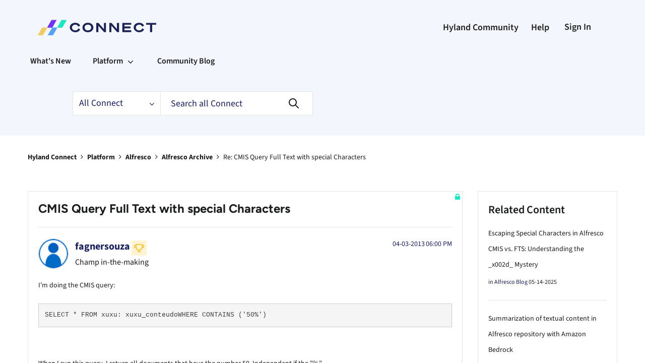

--- FILE ---
content_type: text/html; charset=UTF-8
request_url: https://hub.alfresco.com/t5/alfresco-content-services-forum/share-links-after-migration-available-but-not-working/m-p/296233/highlight/true
body_size: 1960
content:
<!DOCTYPE html>
<html lang="en">
<head>
    <meta charset="utf-8">
    <meta name="viewport" content="width=device-width, initial-scale=1">
    <title></title>
    <style>
        body {
            font-family: "Arial";
        }
    </style>
    <script type="text/javascript">
    window.awsWafCookieDomainList = ['puspr69493.lithium.com','connect.hyland.com','answers.nuxeo.com','hub.alfresco.com'];
    window.gokuProps = {
"key":"AQIDAHjcYu/GjX+QlghicBgQ/7bFaQZ+m5FKCMDnO+vTbNg96AE+3PIzueJzgNQj9+QMRk5nAAAAfjB8BgkqhkiG9w0BBwagbzBtAgEAMGgGCSqGSIb3DQEHATAeBglghkgBZQMEAS4wEQQMJn6mAT/20mJKwxseAgEQgDuDUDB6mgzM+zHUHJS6wDTPB3Q2ncFvF8q4Hr7xqRmkaxf5g97EpA2B240DyFHO3P+dA7cbgp7Go/jL2Q==",
          "iv":"EkQVcACZvQAACByh",
          "context":"13kbY9SBV6b+HOjAuXvxgxiAauMlRh6gJpRLVcrRkOfWtsSl3xoZvOOhqJKmTNcVjPu7Vez9P936DmpwtueBqqLQHJWxjC1LwLyPcCrSBQKXEXoh63RF0qeNQUG7NS/fWq4qtPJGpyJK+zMMeKFq86pAIRlcj7h7zz2+vlnBwOJjMOAA8b4r/FdcKM7UewQxG9qVdIzc1d1F0GcXEe6JWljiLe1+GA+yOu43R06+0/EEpz5C5GLRXxqnrHpkpvlBBbqxu0zUoy1JUNrQzQ4aM3LuGJU70QT2KhoHZse0/BZjYHFoXqcge1I0L8HvFXMwnBRkEKCKwLEmlCCKqGFUxJAIT7NWXPRmx+2HrbImeLMv5kRx0npPDv0Zsppz9zUMYo3amcRWwMYHqrKNn3Yktn6mvlPZDmpvBMM="
};
    </script>
    <script src="https://bc0439715fa6.967eb88d.us-east-2.token.awswaf.com/bc0439715fa6/7042dc159fe9/c014c82e24d1/challenge.js"></script>
</head>
<body>
    <div id="challenge-container"></div>
    <script type="text/javascript">
        AwsWafIntegration.saveReferrer();
        AwsWafIntegration.checkForceRefresh().then((forceRefresh) => {
            if (forceRefresh) {
                AwsWafIntegration.forceRefreshToken().then(() => {
                    window.location.reload(true);
                });
            } else {
                AwsWafIntegration.getToken().then(() => {
                    window.location.reload(true);
                });
            }
        });
    </script>
    <noscript>
        <h1>JavaScript is disabled</h1>
        In order to continue, we need to verify that you're not a robot.
        This requires JavaScript. Enable JavaScript and then reload the page.
    </noscript>
</body>
</html>

--- FILE ---
content_type: text/html; charset=UTF-8
request_url: https://connect.hyland.com/t5/alfresco-content-services-forum/share-links-after-migration-available-but-not-working/m-p/296233/highlight/true
body_size: 1959
content:
<!DOCTYPE html>
<html lang="en">
<head>
    <meta charset="utf-8">
    <meta name="viewport" content="width=device-width, initial-scale=1">
    <title></title>
    <style>
        body {
            font-family: "Arial";
        }
    </style>
    <script type="text/javascript">
    window.awsWafCookieDomainList = ['puspr69493.lithium.com','connect.hyland.com','answers.nuxeo.com','hub.alfresco.com'];
    window.gokuProps = {
"key":"AQIDAHjcYu/GjX+QlghicBgQ/7bFaQZ+m5FKCMDnO+vTbNg96AE+3PIzueJzgNQj9+QMRk5nAAAAfjB8BgkqhkiG9w0BBwagbzBtAgEAMGgGCSqGSIb3DQEHATAeBglghkgBZQMEAS4wEQQMJn6mAT/20mJKwxseAgEQgDuDUDB6mgzM+zHUHJS6wDTPB3Q2ncFvF8q4Hr7xqRmkaxf5g97EpA2B240DyFHO3P+dA7cbgp7Go/jL2Q==",
          "iv":"EkQVUACUGwAACNLK",
          "context":"YZI9D2fQ4JYyuIwpGbOvnuPNvFQ0BpzZIU0blUp1L9bUx254wLd9h9KtBFRRXlgIBoJuL0ePIfhYmUNdmT+ZKLb33rAMRA7tFFgEXfk3aMIHDUsiYCcSfw3ITkZgCmMcKduT64q8BsFzofDy/bkoqbfaNEi8QfLfeEx9JF/ws08pDh4j1i/5W1bFSHeQYqPXqswebDd0o9yJfr+zAf4FZ1gu1avKv5fMdzYYyhYkUY+NHzSC8DvI7FEdyqJg5uqj+zH5fKDlGWLA+9Tidb+dVojZLOqkaJ2KHVVIyM5v1d2yGvjMFtZlbi9eIQYj8S4GcEwsYBW7FrGPWl4oXf+AFvtZgW6xypO/9HK10jwXqVonhXr1FBWf5CRPwzBM44chxD0bkbxLj5MMtqIVeM63pHo78rBaBRWEuwE="
};
    </script>
    <script src="https://bc0439715fa6.967eb88d.us-east-2.token.awswaf.com/bc0439715fa6/7042dc159fe9/c014c82e24d1/challenge.js"></script>
</head>
<body>
    <div id="challenge-container"></div>
    <script type="text/javascript">
        AwsWafIntegration.saveReferrer();
        AwsWafIntegration.checkForceRefresh().then((forceRefresh) => {
            if (forceRefresh) {
                AwsWafIntegration.forceRefreshToken().then(() => {
                    window.location.reload(true);
                });
            } else {
                AwsWafIntegration.getToken().then(() => {
                    window.location.reload(true);
                });
            }
        });
    </script>
    <noscript>
        <h1>JavaScript is disabled</h1>
        In order to continue, we need to verify that you're not a robot.
        This requires JavaScript. Enable JavaScript and then reload the page.
    </noscript>
</body>
</html>

--- FILE ---
content_type: image/svg+xml
request_url: https://connect.hyland.com/html/assets/hyland-connect-logo2.svg?v=2
body_size: 716
content:
<?xml version="1.0" encoding="UTF-8"?>
<svg id="Layer_5" xmlns="http://www.w3.org/2000/svg" version="1.1" viewBox="0 0 2413 542.2">
  <!-- Generator: Adobe Illustrator 29.3.1, SVG Export Plug-In . SVG Version: 2.1.0 Build 151)  -->
  <defs>
    <style>
      .st0 {
        fill: #52a1ff;
      }

      .st1 {
        fill: #6798d0;
      }

      .st2 {
        fill: #62c3ae;
      }

      .st3 {
        fill: #1b2455;
      }

      .st4 {
        fill: #6e33ff;
      }

      .st5 {
        fill: #6258a5;
      }

      .st6 {
        fill: #f1cb61;
      }

      .st7 {
        fill: #13eac1;
      }

      .st8 {
        fill: #f0ca61;
      }
    </style>
  </defs>
  <path class="st3" d="M813.2,181.7c44.6,0,76.5,20.1,89.2,52.9l-34.2,16.4c-8.3-21.9-27-35.8-55-35.8s-59.1,20.6-59.1,52,25.6,52,59.1,52,46.7-13.9,55-35.8l34.2,16.4c-12.7,32.8-44.6,52.9-89.2,52.9s-98.4-36-98.4-85.5,41.6-85.5,98.4-85.5Z"/>
  <path class="st3" d="M1140.6,267.2c0,49.4-41.4,85.5-98.4,85.5s-98.6-36-98.6-85.5,41.4-85.5,98.6-85.5,98.4,36,98.4,85.5ZM982.8,267.2c0,31.4,24.7,52,59.4,52s59.1-20.6,59.1-52-24.7-52-59.1-52-59.4,20.6-59.4,52Z"/>
  <path class="st3" d="M1368.1,350.1h-34l-103.5-116.7v116.7h-37.4v-165.9h39l98.4,111.1v-111.1h37.4v165.9Z"/>
  <path class="st3" d="M1604,350.1h-34l-103.5-116.7v116.7h-37.4v-165.9h39l98.4,111.1v-111.1h37.4v165.9Z"/>
  <path class="st3" d="M1825.8,184.3v33h-122.9v31.9h109.7v32.6h-109.7v35.3h122.9v33h-160.8v-165.9h160.8Z"/>
  <path class="st3" d="M1967.7,181.7c44.6,0,76.5,20.1,89.2,52.9l-34.2,16.4c-8.3-21.9-27-35.8-55-35.8s-59.1,20.6-59.1,52,25.6,52,59.1,52,46.7-13.9,55-35.8l34.2,16.4c-12.7,32.8-44.6,52.9-89.2,52.9s-98.4-36-98.4-85.5,41.6-85.5,98.4-85.5Z"/>
  <path class="st3" d="M2204.5,217.3v132.8h-38.6v-132.8h-72.1v-33h182.5v33h-71.8Z"/>
  <g>
    <polygon class="st5" points="385.2 131.9 307 268.6 397.6 268.6 475.8 131.9 385.2 131.9"/>
    <polygon class="st8" points="216.5 268.6 138.3 405.4 228.8 405.4 307 268.6 216.5 268.6"/>
    <polygon class="st1" points="397.7 268.7 319.5 405.4 410.1 405.4 488.2 268.7 397.7 268.7"/>
    <polygon class="st2" points="566.4 132 488.2 268.7 578.8 268.7 657 132 566.4 132"/>
  </g>
  <g>
    <polygon class="st4" points="384.9 131.8 306.7 268.6 397.3 268.6 475.5 131.8 384.9 131.8"/>
    <polygon class="st6" points="216.2 268.6 138 405.3 228.5 405.3 306.7 268.6 216.2 268.6"/>
    <polygon class="st0" points="397.4 268.7 319.2 405.4 409.7 405.4 487.9 268.7 397.4 268.7"/>
    <polygon class="st7" points="566.1 131.9 487.9 268.7 578.5 268.7 656.7 131.9 566.1 131.9"/>
  </g>
</svg>